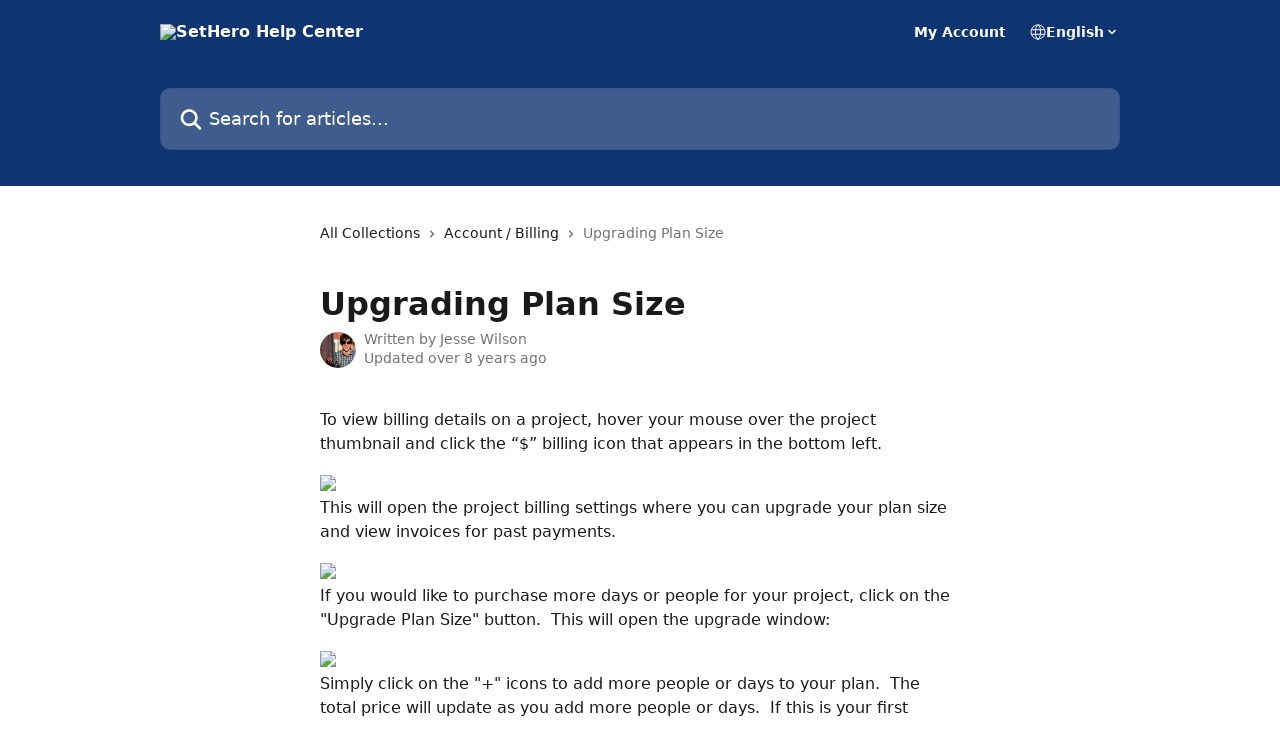

--- FILE ---
content_type: text/html; charset=utf-8
request_url: https://help.sethero.com/en/articles/1513625-upgrading-plan-size
body_size: 13698
content:
<!DOCTYPE html><html lang="en"><head><meta charSet="utf-8" data-next-head=""/><title data-next-head="">Upgrading Plan Size | SetHero Help Center</title><meta property="og:title" content="Upgrading Plan Size | SetHero Help Center" data-next-head=""/><meta name="twitter:title" content="Upgrading Plan Size | SetHero Help Center" data-next-head=""/><meta property="og:description" content="" data-next-head=""/><meta name="twitter:description" content="" data-next-head=""/><meta name="description" content="" data-next-head=""/><meta property="og:type" content="article" data-next-head=""/><meta name="robots" content="all" data-next-head=""/><meta name="viewport" content="width=device-width, initial-scale=1" data-next-head=""/><link href="https://static.intercomassets.com/assets/educate/educate-favicon-64x64-at-2x-52016a3500a250d0b118c0a04ddd13b1a7364a27759483536dd1940bccdefc20.png" rel="icon" data-next-head=""/><link rel="canonical" href="https://help.sethero.com/en/articles/1513625-upgrading-plan-size" data-next-head=""/><link rel="alternate" href="https://help.sethero.com/en/articles/1513625-upgrading-plan-size" hrefLang="en" data-next-head=""/><link rel="alternate" href="https://help.sethero.com/en/articles/1513625-upgrading-plan-size" hrefLang="x-default" data-next-head=""/><link nonce="LaLM7IFuPcjpCT96xG37fmeeFjePY0MCNGmj6fkAwSQ=" rel="preload" href="https://static.intercomassets.com/_next/static/css/3141721a1e975790.css" as="style"/><link nonce="LaLM7IFuPcjpCT96xG37fmeeFjePY0MCNGmj6fkAwSQ=" rel="stylesheet" href="https://static.intercomassets.com/_next/static/css/3141721a1e975790.css" data-n-g=""/><noscript data-n-css="LaLM7IFuPcjpCT96xG37fmeeFjePY0MCNGmj6fkAwSQ="></noscript><script defer="" nonce="LaLM7IFuPcjpCT96xG37fmeeFjePY0MCNGmj6fkAwSQ=" nomodule="" src="https://static.intercomassets.com/_next/static/chunks/polyfills-42372ed130431b0a.js"></script><script defer="" src="https://static.intercomassets.com/_next/static/chunks/7506.a4d4b38169fb1abb.js" nonce="LaLM7IFuPcjpCT96xG37fmeeFjePY0MCNGmj6fkAwSQ="></script><script src="https://static.intercomassets.com/_next/static/chunks/webpack-899fee348619caaf.js" nonce="LaLM7IFuPcjpCT96xG37fmeeFjePY0MCNGmj6fkAwSQ=" defer=""></script><script src="https://static.intercomassets.com/_next/static/chunks/framework-1f1b8d38c1d86c61.js" nonce="LaLM7IFuPcjpCT96xG37fmeeFjePY0MCNGmj6fkAwSQ=" defer=""></script><script src="https://static.intercomassets.com/_next/static/chunks/main-2c5e5f2c49cfa8a6.js" nonce="LaLM7IFuPcjpCT96xG37fmeeFjePY0MCNGmj6fkAwSQ=" defer=""></script><script src="https://static.intercomassets.com/_next/static/chunks/pages/_app-2d5e77f45ec55626.js" nonce="LaLM7IFuPcjpCT96xG37fmeeFjePY0MCNGmj6fkAwSQ=" defer=""></script><script src="https://static.intercomassets.com/_next/static/chunks/d0502abb-aa607f45f5026044.js" nonce="LaLM7IFuPcjpCT96xG37fmeeFjePY0MCNGmj6fkAwSQ=" defer=""></script><script src="https://static.intercomassets.com/_next/static/chunks/6190-ef428f6633b5a03f.js" nonce="LaLM7IFuPcjpCT96xG37fmeeFjePY0MCNGmj6fkAwSQ=" defer=""></script><script src="https://static.intercomassets.com/_next/static/chunks/5729-6d79ddfe1353a77c.js" nonce="LaLM7IFuPcjpCT96xG37fmeeFjePY0MCNGmj6fkAwSQ=" defer=""></script><script src="https://static.intercomassets.com/_next/static/chunks/2384-242e4a028ba58b01.js" nonce="LaLM7IFuPcjpCT96xG37fmeeFjePY0MCNGmj6fkAwSQ=" defer=""></script><script src="https://static.intercomassets.com/_next/static/chunks/4835-9db7cd232aae5617.js" nonce="LaLM7IFuPcjpCT96xG37fmeeFjePY0MCNGmj6fkAwSQ=" defer=""></script><script src="https://static.intercomassets.com/_next/static/chunks/2735-6fafbb9ff4abfca1.js" nonce="LaLM7IFuPcjpCT96xG37fmeeFjePY0MCNGmj6fkAwSQ=" defer=""></script><script src="https://static.intercomassets.com/_next/static/chunks/pages/%5BhelpCenterIdentifier%5D/%5Blocale%5D/articles/%5BarticleSlug%5D-0426bb822f2fd459.js" nonce="LaLM7IFuPcjpCT96xG37fmeeFjePY0MCNGmj6fkAwSQ=" defer=""></script><script src="https://static.intercomassets.com/_next/static/8KXZrvQS8ExAXyCJzGv7M/_buildManifest.js" nonce="LaLM7IFuPcjpCT96xG37fmeeFjePY0MCNGmj6fkAwSQ=" defer=""></script><script src="https://static.intercomassets.com/_next/static/8KXZrvQS8ExAXyCJzGv7M/_ssgManifest.js" nonce="LaLM7IFuPcjpCT96xG37fmeeFjePY0MCNGmj6fkAwSQ=" defer=""></script><meta name="sentry-trace" content="fd79d1e94bb718e1675b35a3604b4e99-cf8bda23c65a2b0a-0"/><meta name="baggage" content="sentry-environment=production,sentry-release=bd73d28013b550363508e1b733bd899af7f7fb84,sentry-public_key=187f842308a64dea9f1f64d4b1b9c298,sentry-trace_id=fd79d1e94bb718e1675b35a3604b4e99,sentry-org_id=2129,sentry-sampled=false,sentry-sample_rand=0.7812181417494994,sentry-sample_rate=0"/><style id="__jsx-2726450728">:root{--body-bg: rgb(255, 255, 255);
--body-image: none;
--body-bg-rgb: 255, 255, 255;
--body-border: rgb(230, 230, 230);
--body-primary-color: #1a1a1a;
--body-secondary-color: #737373;
--body-reaction-bg: rgb(242, 242, 242);
--body-reaction-text-color: rgb(64, 64, 64);
--body-toc-active-border: #737373;
--body-toc-inactive-border: #f2f2f2;
--body-toc-inactive-color: #737373;
--body-toc-active-font-weight: 400;
--body-table-border: rgb(204, 204, 204);
--body-color: hsl(233, 9%, 37%);
--footer-bg: rgb(52, 55, 66);
--footer-image: none;
--footer-border: rgb(74, 79, 95);
--footer-color: hsl(210, 14%, 69%);
--header-bg: rgb(14, 52, 114);
--header-image: none;
--header-color: hsl(0, 0%, 100%);
--collection-card-bg: rgb(255, 255, 255);
--collection-card-image: none;
--collection-card-color: hsl(217, 78%, 25%);
--card-bg: rgb(255, 255, 255);
--card-border-color: rgb(230, 230, 230);
--card-border-inner-radius: 6px;
--card-border-radius: 8px;
--card-shadow: 0 1px 2px 0 rgb(0 0 0 / 0.05);
--search-bar-border-radius: 10px;
--search-bar-width: 100%;
--ticket-blue-bg-color: #dce1f9;
--ticket-blue-text-color: #334bfa;
--ticket-green-bg-color: #d7efdc;
--ticket-green-text-color: #0f7134;
--ticket-orange-bg-color: #ffebdb;
--ticket-orange-text-color: #b24d00;
--ticket-red-bg-color: #ffdbdb;
--ticket-red-text-color: #df2020;
--header-height: 245px;
--header-subheader-background-color: #000000;
--header-subheader-font-color: #FFFFFF;
--content-block-bg: rgb(255, 255, 255);
--content-block-image: none;
--content-block-color: hsl(0, 0%, 10%);
--content-block-button-bg: rgb(51, 75, 250);
--content-block-button-image: none;
--content-block-button-color: hsl(0, 0%, 100%);
--content-block-button-radius: 6px;
--primary-color: hsl(217, 78%, 25%);
--primary-color-alpha-10: hsla(217, 78%, 25%, 0.1);
--primary-color-alpha-60: hsla(217, 78%, 25%, 0.6);
--text-on-primary-color: #ffffff}</style><style id="__jsx-1611979459">:root{--font-family-primary: system-ui, "Segoe UI", "Roboto", "Helvetica", "Arial", sans-serif, "Apple Color Emoji", "Segoe UI Emoji", "Segoe UI Symbol"}</style><style id="__jsx-2466147061">:root{--font-family-secondary: system-ui, "Segoe UI", "Roboto", "Helvetica", "Arial", sans-serif, "Apple Color Emoji", "Segoe UI Emoji", "Segoe UI Symbol"}</style><style id="__jsx-cf6f0ea00fa5c760">.fade-background.jsx-cf6f0ea00fa5c760{background:radial-gradient(333.38%100%at 50%0%,rgba(var(--body-bg-rgb),0)0%,rgba(var(--body-bg-rgb),.00925356)11.67%,rgba(var(--body-bg-rgb),.0337355)21.17%,rgba(var(--body-bg-rgb),.0718242)28.85%,rgba(var(--body-bg-rgb),.121898)35.03%,rgba(var(--body-bg-rgb),.182336)40.05%,rgba(var(--body-bg-rgb),.251516)44.25%,rgba(var(--body-bg-rgb),.327818)47.96%,rgba(var(--body-bg-rgb),.409618)51.51%,rgba(var(--body-bg-rgb),.495297)55.23%,rgba(var(--body-bg-rgb),.583232)59.47%,rgba(var(--body-bg-rgb),.671801)64.55%,rgba(var(--body-bg-rgb),.759385)70.81%,rgba(var(--body-bg-rgb),.84436)78.58%,rgba(var(--body-bg-rgb),.9551)88.2%,rgba(var(--body-bg-rgb),1)100%),var(--header-image),var(--header-bg);background-size:cover;background-position-x:center}</style><style id="__jsx-4bed0c08ce36899e">.article_body a:not(.intercom-h2b-button){color:var(--primary-color)}article a.intercom-h2b-button{background-color:var(--primary-color);border:0}.zendesk-article table{overflow-x:scroll!important;display:block!important;height:auto!important}.intercom-interblocks-unordered-nested-list ul,.intercom-interblocks-ordered-nested-list ol{margin-top:16px;margin-bottom:16px}.intercom-interblocks-unordered-nested-list ul .intercom-interblocks-unordered-nested-list ul,.intercom-interblocks-unordered-nested-list ul .intercom-interblocks-ordered-nested-list ol,.intercom-interblocks-ordered-nested-list ol .intercom-interblocks-ordered-nested-list ol,.intercom-interblocks-ordered-nested-list ol .intercom-interblocks-unordered-nested-list ul{margin-top:0;margin-bottom:0}.intercom-interblocks-image a:focus{outline-offset:3px}</style></head><body><div id="__next"><div dir="ltr" class="h-full w-full"><a href="#main-content" class="sr-only font-bold text-header-color focus:not-sr-only focus:absolute focus:left-4 focus:top-4 focus:z-50" aria-roledescription="Link, Press control-option-right-arrow to exit">Skip to main content</a><main class="header__lite"><header id="header" data-testid="header" class="jsx-cf6f0ea00fa5c760 flex flex-col text-header-color"><div class="jsx-cf6f0ea00fa5c760 relative flex grow flex-col mb-9 bg-header-bg bg-header-image bg-cover bg-center pb-9"><div id="sr-announcement" aria-live="polite" class="jsx-cf6f0ea00fa5c760 sr-only"></div><div class="jsx-cf6f0ea00fa5c760 flex h-full flex-col items-center marker:shrink-0"><section class="relative flex w-full flex-col mb-6 pb-6"><div class="header__meta_wrapper flex justify-center px-5 pt-6 leading-none sm:px-10"><div class="flex items-center w-240" data-testid="subheader-container"><div class="mo__body header__site_name"><div class="header__logo"><a href="/en/"><img src="https://downloads.intercomcdn.com/i/o/270794/0a436298f70170416ee4be78/34ddb6152aa17e87be2c42a9505f0cc7.png" height="61" alt="SetHero Help Center"/></a></div></div><div><div class="flex items-center font-semibold"><div class="flex items-center md:hidden" data-testid="small-screen-children"><button class="flex items-center border-none bg-transparent px-1.5" data-testid="hamburger-menu-button" aria-label="Open menu"><svg width="24" height="24" viewBox="0 0 16 16" xmlns="http://www.w3.org/2000/svg" class="fill-current"><path d="M1.86861 2C1.38889 2 1 2.3806 1 2.85008C1 3.31957 1.38889 3.70017 1.86861 3.70017H14.1314C14.6111 3.70017 15 3.31957 15 2.85008C15 2.3806 14.6111 2 14.1314 2H1.86861Z"></path><path d="M1 8C1 7.53051 1.38889 7.14992 1.86861 7.14992H14.1314C14.6111 7.14992 15 7.53051 15 8C15 8.46949 14.6111 8.85008 14.1314 8.85008H1.86861C1.38889 8.85008 1 8.46949 1 8Z"></path><path d="M1 13.1499C1 12.6804 1.38889 12.2998 1.86861 12.2998H14.1314C14.6111 12.2998 15 12.6804 15 13.1499C15 13.6194 14.6111 14 14.1314 14H1.86861C1.38889 14 1 13.6194 1 13.1499Z"></path></svg></button><div class="fixed right-0 top-0 z-50 h-full w-full hidden" data-testid="hamburger-menu"><div class="flex h-full w-full justify-end bg-black bg-opacity-30"><div class="flex h-fit w-full flex-col bg-white opacity-100 sm:h-full sm:w-1/2"><button class="text-body-font flex items-center self-end border-none bg-transparent pr-6 pt-6" data-testid="hamburger-menu-close-button" aria-label="Close menu"><svg width="24" height="24" viewBox="0 0 16 16" xmlns="http://www.w3.org/2000/svg"><path d="M3.5097 3.5097C3.84165 3.17776 4.37984 3.17776 4.71178 3.5097L7.99983 6.79775L11.2879 3.5097C11.6198 3.17776 12.158 3.17776 12.49 3.5097C12.8219 3.84165 12.8219 4.37984 12.49 4.71178L9.20191 7.99983L12.49 11.2879C12.8219 11.6198 12.8219 12.158 12.49 12.49C12.158 12.8219 11.6198 12.8219 11.2879 12.49L7.99983 9.20191L4.71178 12.49C4.37984 12.8219 3.84165 12.8219 3.5097 12.49C3.17776 12.158 3.17776 11.6198 3.5097 11.2879L6.79775 7.99983L3.5097 4.71178C3.17776 4.37984 3.17776 3.84165 3.5097 3.5097Z"></path></svg></button><nav class="flex flex-col pl-4 text-black"><a target="_blank" rel="noopener noreferrer" href="https://my.sethero.com" class="mx-5 mb-5 text-md no-underline hover:opacity-80 md:mx-3 md:my-0 md:text-base" data-testid="header-link-0">My Account</a><div class="relative cursor-pointer has-[:focus]:outline"><select class="peer absolute z-10 block h-6 w-full cursor-pointer opacity-0 md:text-base" aria-label="Change language" id="language-selector"><option value="/en/articles/1513625-upgrading-plan-size" class="text-black" selected="">English</option></select><div class="mb-10 ml-5 flex items-center gap-1 text-md hover:opacity-80 peer-hover:opacity-80 md:m-0 md:ml-3 md:text-base" aria-hidden="true"><svg id="locale-picker-globe" width="16" height="16" viewBox="0 0 16 16" fill="none" xmlns="http://www.w3.org/2000/svg" class="shrink-0" aria-hidden="true"><path d="M8 15C11.866 15 15 11.866 15 8C15 4.13401 11.866 1 8 1C4.13401 1 1 4.13401 1 8C1 11.866 4.13401 15 8 15Z" stroke="currentColor" stroke-linecap="round" stroke-linejoin="round"></path><path d="M8 15C9.39949 15 10.534 11.866 10.534 8C10.534 4.13401 9.39949 1 8 1C6.60051 1 5.466 4.13401 5.466 8C5.466 11.866 6.60051 15 8 15Z" stroke="currentColor" stroke-linecap="round" stroke-linejoin="round"></path><path d="M1.448 5.75989H14.524" stroke="currentColor" stroke-linecap="round" stroke-linejoin="round"></path><path d="M1.448 10.2402H14.524" stroke="currentColor" stroke-linecap="round" stroke-linejoin="round"></path></svg>English<svg id="locale-picker-arrow" width="16" height="16" viewBox="0 0 16 16" fill="none" xmlns="http://www.w3.org/2000/svg" class="shrink-0" aria-hidden="true"><path d="M5 6.5L8.00093 9.5L11 6.50187" stroke="currentColor" stroke-width="1.5" stroke-linecap="round" stroke-linejoin="round"></path></svg></div></div></nav></div></div></div></div><nav class="hidden items-center md:flex" data-testid="large-screen-children"><a target="_blank" rel="noopener noreferrer" href="https://my.sethero.com" class="mx-5 mb-5 text-md no-underline hover:opacity-80 md:mx-3 md:my-0 md:text-base" data-testid="header-link-0">My Account</a><div class="relative cursor-pointer has-[:focus]:outline"><select class="peer absolute z-10 block h-6 w-full cursor-pointer opacity-0 md:text-base" aria-label="Change language" id="language-selector"><option value="/en/articles/1513625-upgrading-plan-size" class="text-black" selected="">English</option></select><div class="mb-10 ml-5 flex items-center gap-1 text-md hover:opacity-80 peer-hover:opacity-80 md:m-0 md:ml-3 md:text-base" aria-hidden="true"><svg id="locale-picker-globe" width="16" height="16" viewBox="0 0 16 16" fill="none" xmlns="http://www.w3.org/2000/svg" class="shrink-0" aria-hidden="true"><path d="M8 15C11.866 15 15 11.866 15 8C15 4.13401 11.866 1 8 1C4.13401 1 1 4.13401 1 8C1 11.866 4.13401 15 8 15Z" stroke="currentColor" stroke-linecap="round" stroke-linejoin="round"></path><path d="M8 15C9.39949 15 10.534 11.866 10.534 8C10.534 4.13401 9.39949 1 8 1C6.60051 1 5.466 4.13401 5.466 8C5.466 11.866 6.60051 15 8 15Z" stroke="currentColor" stroke-linecap="round" stroke-linejoin="round"></path><path d="M1.448 5.75989H14.524" stroke="currentColor" stroke-linecap="round" stroke-linejoin="round"></path><path d="M1.448 10.2402H14.524" stroke="currentColor" stroke-linecap="round" stroke-linejoin="round"></path></svg>English<svg id="locale-picker-arrow" width="16" height="16" viewBox="0 0 16 16" fill="none" xmlns="http://www.w3.org/2000/svg" class="shrink-0" aria-hidden="true"><path d="M5 6.5L8.00093 9.5L11 6.50187" stroke="currentColor" stroke-width="1.5" stroke-linecap="round" stroke-linejoin="round"></path></svg></div></div></nav></div></div></div></div></section><section class="relative mx-5 flex h-full w-full flex-col items-center px-5 sm:px-10"><div class="flex h-full max-w-full flex-col w-240 justify-end" data-testid="main-header-container"><div id="search-bar" class="relative w-full"><form action="/en/" autoComplete="off"><div class="flex w-full flex-col items-start"><div class="relative flex w-full sm:w-search-bar"><label for="search-input" class="sr-only">Search for articles...</label><input id="search-input" type="text" autoComplete="off" class="peer w-full rounded-search-bar border border-black-alpha-8 bg-white-alpha-20 p-4 ps-12 font-secondary text-lg text-header-color shadow-search-bar outline-none transition ease-linear placeholder:text-header-color hover:bg-white-alpha-27 hover:shadow-search-bar-hover focus:border-transparent focus:bg-white focus:text-black-10 focus:shadow-search-bar-focused placeholder:focus:text-black-45" placeholder="Search for articles..." name="q" aria-label="Search for articles..." value=""/><div class="absolute inset-y-0 start-0 flex items-center fill-header-color peer-focus-visible:fill-black-45 pointer-events-none ps-5"><svg width="22" height="21" viewBox="0 0 22 21" xmlns="http://www.w3.org/2000/svg" class="fill-inherit" aria-hidden="true"><path fill-rule="evenodd" clip-rule="evenodd" d="M3.27485 8.7001C3.27485 5.42781 5.92757 2.7751 9.19985 2.7751C12.4721 2.7751 15.1249 5.42781 15.1249 8.7001C15.1249 11.9724 12.4721 14.6251 9.19985 14.6251C5.92757 14.6251 3.27485 11.9724 3.27485 8.7001ZM9.19985 0.225098C4.51924 0.225098 0.724854 4.01948 0.724854 8.7001C0.724854 13.3807 4.51924 17.1751 9.19985 17.1751C11.0802 17.1751 12.8176 16.5627 14.2234 15.5265L19.0981 20.4013C19.5961 20.8992 20.4033 20.8992 20.9013 20.4013C21.3992 19.9033 21.3992 19.0961 20.9013 18.5981L16.0264 13.7233C17.0625 12.3176 17.6749 10.5804 17.6749 8.7001C17.6749 4.01948 13.8805 0.225098 9.19985 0.225098Z"></path></svg></div></div></div></form></div></div></section></div></div></header><div class="z-1 flex shrink-0 grow basis-auto justify-center px-5 sm:px-10"><section data-testid="main-content" id="main-content" class="max-w-full w-240"><section data-testid="article-section" class="section section__article"><div class="justify-center flex"><div class="relative z-3 w-full lg:max-w-160 "><div class="flex pb-6 max-md:pb-2 lg:max-w-160"><div tabindex="-1" class="focus:outline-none"><div class="flex flex-wrap items-baseline pb-4 text-base" tabindex="0" role="navigation" aria-label="Breadcrumb"><a href="/en/" class="pr-2 text-body-primary-color no-underline hover:text-body-secondary-color">All Collections</a><div class="pr-2" aria-hidden="true"><svg width="6" height="10" viewBox="0 0 6 10" class="block h-2 w-2 fill-body-secondary-color rtl:rotate-180" xmlns="http://www.w3.org/2000/svg"><path fill-rule="evenodd" clip-rule="evenodd" d="M0.648862 0.898862C0.316916 1.23081 0.316916 1.769 0.648862 2.10094L3.54782 4.9999L0.648862 7.89886C0.316916 8.23081 0.316917 8.769 0.648862 9.10094C0.980808 9.43289 1.519 9.43289 1.85094 9.10094L5.35094 5.60094C5.68289 5.269 5.68289 4.73081 5.35094 4.39886L1.85094 0.898862C1.519 0.566916 0.980807 0.566916 0.648862 0.898862Z"></path></svg></div><a href="https://help.sethero.com/en/collections/845877-account-billing" class="pr-2 text-body-primary-color no-underline hover:text-body-secondary-color" data-testid="breadcrumb-0">Account / Billing</a><div class="pr-2" aria-hidden="true"><svg width="6" height="10" viewBox="0 0 6 10" class="block h-2 w-2 fill-body-secondary-color rtl:rotate-180" xmlns="http://www.w3.org/2000/svg"><path fill-rule="evenodd" clip-rule="evenodd" d="M0.648862 0.898862C0.316916 1.23081 0.316916 1.769 0.648862 2.10094L3.54782 4.9999L0.648862 7.89886C0.316916 8.23081 0.316917 8.769 0.648862 9.10094C0.980808 9.43289 1.519 9.43289 1.85094 9.10094L5.35094 5.60094C5.68289 5.269 5.68289 4.73081 5.35094 4.39886L1.85094 0.898862C1.519 0.566916 0.980807 0.566916 0.648862 0.898862Z"></path></svg></div><div class="text-body-secondary-color">Upgrading Plan Size</div></div></div></div><div class=""><div class="article intercom-force-break"><div class="mb-10 max-lg:mb-6"><div class="flex flex-col gap-4"><div class="flex flex-col"><h1 class="mb-1 font-primary text-2xl font-bold leading-10 text-body-primary-color">Upgrading Plan Size</h1></div><div class="avatar"><div class="avatar__photo"><img width="24" height="24" src="https://static.intercomassets.com/avatars/1653260/square_128/Jesse-headshot-360x360_2x-1513794266.jpg" alt="Jesse Wilson avatar" class="inline-flex items-center justify-center rounded-full bg-primary text-lg font-bold leading-6 text-primary-text shadow-solid-2 shadow-body-bg [&amp;:nth-child(n+2)]:hidden lg:[&amp;:nth-child(n+2)]:inline-flex h-8 w-8 sm:h-9 sm:w-9"/></div><div class="avatar__info -mt-0.5 text-base"><span class="text-body-secondary-color"><div>Written by <span>Jesse Wilson</span></div> <!-- -->Updated over 8 years ago</span></div></div></div></div><div class="jsx-4bed0c08ce36899e "><div class="jsx-4bed0c08ce36899e article_body"><article class="jsx-4bed0c08ce36899e "><div class="intercom-interblocks-paragraph intercom-interblocks-align-left"><p>To view billing details on a project, hover your mouse over the project thumbnail and click the “$” billing icon that appears in the bottom left.  </p></div><div class="intercom-interblocks-image intercom-interblocks-align-left"><a href="https://downloads.intercomcdn.com/i/o/46325550/393ffa8849c3f448108f1180/1syx5tn0k1o5ze3ydlrpl55mh8b5lb6ycqvojs7qcmlu0k5f4z.png?expires=1769155200&amp;signature=4348314636f8397cdbde4521f4c18ccb863eab104b0258c595eb6cc02bccc653&amp;req=cCYkFMx7mIETWLcX3D%2B5hrodRdFlZA7fxnGRpeyroMkrIp0KmtveKcAiV94j%0AaxKu%2Fkse6t7DnDNv%0A" target="_blank" rel="noreferrer nofollow noopener"><img src="https://downloads.intercomcdn.com/i/o/46325550/393ffa8849c3f448108f1180/1syx5tn0k1o5ze3ydlrpl55mh8b5lb6ycqvojs7qcmlu0k5f4z.png?expires=1769155200&amp;signature=4348314636f8397cdbde4521f4c18ccb863eab104b0258c595eb6cc02bccc653&amp;req=cCYkFMx7mIETWLcX3D%2B5hrodRdFlZA7fxnGRpeyroMkrIp0KmtveKcAiV94j%0AaxKu%2Fkse6t7DnDNv%0A" width="310" height="307"/></a></div><div class="intercom-interblocks-paragraph intercom-interblocks-align-left"><p>This will open the project billing settings where you can upgrade your plan size and view invoices for past payments.</p></div><div class="intercom-interblocks-image intercom-interblocks-align-left"><a href="https://downloads.intercomcdn.com/i/o/46325568/2f47dd17482445673a103e4a/57gkeb01eujnalurhcj3sntptvsn9ujpuez5tw7tjigvjgdhzm.png?expires=1769155200&amp;signature=4d842ec39c23af5e1b08c83ff4dd30e50e7b81d0762cd0c02e65029755d7b845&amp;req=cCYkFMx7m4kTWLcX3D%2B5hoYgyfsl1qVAC%2Fsx8LWX2%2Fib999x7H7%2B%2BA2IasPE%0AOOFeaR2BXMM1tPHr%0A" target="_blank" rel="noreferrer nofollow noopener"><img src="https://downloads.intercomcdn.com/i/o/46325568/2f47dd17482445673a103e4a/57gkeb01eujnalurhcj3sntptvsn9ujpuez5tw7tjigvjgdhzm.png?expires=1769155200&amp;signature=4d842ec39c23af5e1b08c83ff4dd30e50e7b81d0762cd0c02e65029755d7b845&amp;req=cCYkFMx7m4kTWLcX3D%2B5hoYgyfsl1qVAC%2Fsx8LWX2%2Fib999x7H7%2B%2BA2IasPE%0AOOFeaR2BXMM1tPHr%0A" width="602" height="581"/></a></div><div class="intercom-interblocks-paragraph intercom-interblocks-align-left"><p>If you would like to purchase more days or people for your project, click on the &quot;Upgrade Plan Size&quot; button.  This will open the upgrade window:</p></div><div class="intercom-interblocks-image intercom-interblocks-align-left"><a href="https://downloads.intercomcdn.com/i/o/46325583/fd49964444b1d9adb3ae7b9a/3r1shvpxkzcb60f3v0r8p170r351323ewg8xgiu3owcpa6xozl.png?expires=1769155200&amp;signature=a478e9eb1f67bf1f52fb6b7f0305f09f514e9cd3766d07fd23fd86c2f5c75829&amp;req=cCYkFMx7lYITWLcX3D%2B5hvIBSDiO0ECfKsbyf54UQkogdIKH%2Bwsb3BQ1ngjJ%0AWVzzsUNPjKTWai77%0A" target="_blank" rel="noreferrer nofollow noopener"><img src="https://downloads.intercomcdn.com/i/o/46325583/fd49964444b1d9adb3ae7b9a/3r1shvpxkzcb60f3v0r8p170r351323ewg8xgiu3owcpa6xozl.png?expires=1769155200&amp;signature=a478e9eb1f67bf1f52fb6b7f0305f09f514e9cd3766d07fd23fd86c2f5c75829&amp;req=cCYkFMx7lYITWLcX3D%2B5hvIBSDiO0ECfKsbyf54UQkogdIKH%2Bwsb3BQ1ngjJ%0AWVzzsUNPjKTWai77%0A" width="597" height="712"/></a></div><div class="intercom-interblocks-paragraph intercom-interblocks-align-left"><p>Simply click on the &quot;+&quot; icons to add more people or days to your plan.  The total price will update as you add more people or days.  If this is your first purchase for the project, you&#x27;ll also need to Add Card &amp; Invoice Details, so make sure to do that.  When you&#x27;re all ready to make the upgrade, click on the blue button at the bottom.  Your card will be charged immediately and you should see the limits on your project instantly update.  If they don&#x27;t update right away, you may need to refresh your page to see the changes.</p></div><div class="intercom-interblocks-paragraph intercom-interblocks-align-left"><p>If you have any issues with billing or are confused about how to upgrade, contact our support team, and we will help you out right away!</p></div></article></div></div></div></div><div class="intercom-reaction-picker -mb-4 -ml-4 -mr-4 mt-6 rounded-card sm:-mb-2 sm:-ml-1 sm:-mr-1 sm:mt-8" role="group" aria-label="feedback form"><div class="intercom-reaction-prompt">Did this answer your question?</div><div class="intercom-reactions-container"><button class="intercom-reaction" aria-label="Disappointed Reaction" tabindex="0" data-reaction-text="disappointed" aria-pressed="false"><span title="Disappointed">😞</span></button><button class="intercom-reaction" aria-label="Neutral Reaction" tabindex="0" data-reaction-text="neutral" aria-pressed="false"><span title="Neutral">😐</span></button><button class="intercom-reaction" aria-label="Smiley Reaction" tabindex="0" data-reaction-text="smiley" aria-pressed="false"><span title="Smiley">😃</span></button></div></div></div></div></section></section></div><footer id="footer" class="mt-24 shrink-0 bg-footer-bg px-0 py-12 text-left text-base text-footer-color"><div class="shrink-0 grow basis-auto px-5 sm:px-10"><div class="mx-auto max-w-240 sm:w-auto"><div><div class="text-center" data-testid="simple-footer-layout"><div class="align-middle text-lg text-footer-color"><a class="no-underline" href="/en/"><img data-testid="logo-img" src="https://downloads.intercomcdn.com/i/o/270794/0a436298f70170416ee4be78/34ddb6152aa17e87be2c42a9505f0cc7.png" alt="SetHero Help Center" class="max-h-8 contrast-80 inline"/></a></div><div class="mt-3 text-base">11150 W Olympic Blvd, Ste 1050 #560 • Los Angeles, CA</div><div class="mt-10" data-testid="simple-footer-links"><div class="flex flex-row justify-center"><span><ul data-testid="custom-links" class="mb-4 p-0" id="custom-links"><li class="mx-3 inline-block list-none"><a target="_blank" href="mailto:support@sethero.com" rel="nofollow noreferrer noopener" data-testid="footer-custom-link-0" class="no-underline">Contact our Support Team</a></li></ul></span></div><ul data-testid="social-links" class="flex flex-wrap items-center gap-4 p-0 justify-center" id="social-links"><li class="list-none align-middle"><a target="_blank" href="https://www.facebook.com/setheroapp" rel="nofollow noreferrer noopener" data-testid="footer-social-link-0" class="no-underline"><img src="https://intercom.help/sethero/assets/svg/icon:social-facebook/a4afba" alt="" aria-label="https://www.facebook.com/setheroapp" width="16" height="16" loading="lazy" data-testid="social-icon-facebook"/></a></li><li class="list-none align-middle"><a target="_blank" href="https://www.twitter.com/setheroapp" rel="nofollow noreferrer noopener" data-testid="footer-social-link-1" class="no-underline"><img src="https://intercom.help/sethero/assets/svg/icon:social-twitter/a4afba" alt="" aria-label="https://www.twitter.com/setheroapp" width="16" height="16" loading="lazy" data-testid="social-icon-twitter"/></a></li><li class="list-none align-middle"><a target="_blank" href="https://www.linkedin.com/company/sethero" rel="nofollow noreferrer noopener" data-testid="footer-social-link-2" class="no-underline"><img src="https://intercom.help/sethero/assets/svg/icon:social-linkedin/a4afba" alt="" aria-label="https://www.linkedin.com/company/sethero" width="16" height="16" loading="lazy" data-testid="social-icon-linkedin"/></a></li></ul></div><div class="mt-10 flex justify-center"><div class="flex items-center text-sm" data-testid="intercom-advert-branding"><svg width="14" height="14" viewBox="0 0 16 16" fill="none" xmlns="http://www.w3.org/2000/svg"><title>Intercom</title><g clip-path="url(#clip0_1870_86937)"><path d="M14 0H2C0.895 0 0 0.895 0 2V14C0 15.105 0.895 16 2 16H14C15.105 16 16 15.105 16 14V2C16 0.895 15.105 0 14 0ZM10.133 3.02C10.133 2.727 10.373 2.49 10.667 2.49C10.961 2.49 11.2 2.727 11.2 3.02V10.134C11.2 10.428 10.96 10.667 10.667 10.667C10.372 10.667 10.133 10.427 10.133 10.134V3.02ZM7.467 2.672C7.467 2.375 7.705 2.132 8 2.132C8.294 2.132 8.533 2.375 8.533 2.672V10.484C8.533 10.781 8.293 11.022 8 11.022C7.705 11.022 7.467 10.782 7.467 10.484V2.672ZM4.8 3.022C4.8 2.727 5.04 2.489 5.333 2.489C5.628 2.489 5.867 2.726 5.867 3.019V10.133C5.867 10.427 5.627 10.666 5.333 10.666C5.039 10.666 4.8 10.426 4.8 10.133V3.02V3.022ZM2.133 4.088C2.133 3.792 2.373 3.554 2.667 3.554C2.961 3.554 3.2 3.792 3.2 4.087V8.887C3.2 9.18 2.96 9.419 2.667 9.419C2.372 9.419 2.133 9.179 2.133 8.886V4.086V4.088ZM13.68 12.136C13.598 12.206 11.622 13.866 8 13.866C4.378 13.866 2.402 12.206 2.32 12.136C2.096 11.946 2.07 11.608 2.262 11.384C2.452 11.161 2.789 11.134 3.012 11.324C3.044 11.355 4.808 12.8 8 12.8C11.232 12.8 12.97 11.343 12.986 11.328C13.209 11.138 13.546 11.163 13.738 11.386C13.93 11.61 13.904 11.946 13.68 12.138V12.136ZM13.867 8.886C13.867 9.181 13.627 9.42 13.333 9.42C13.039 9.42 12.8 9.18 12.8 8.887V4.087C12.8 3.791 13.04 3.553 13.333 3.553C13.628 3.553 13.867 3.791 13.867 4.086V8.886Z" class="fill-current"></path></g><defs><clipPath id="clip0_1870_86937"><rect width="16" height="16" fill="none"></rect></clipPath></defs></svg><a href="https://www.intercom.com/intercom-link?company=SetHero&amp;solution=customer-support&amp;utm_campaign=intercom-link&amp;utm_content=We+run+on+Intercom&amp;utm_medium=help-center&amp;utm_referrer=https%3A%2F%2Fhelp.sethero.com%2Fen%2Farticles%2F1513625-upgrading-plan-size&amp;utm_source=desktop-web" class="pl-2 align-middle no-underline">We run on Intercom</a></div></div><div class="flex justify-center"><div class="mt-2"><a href="https://www.intercom.com/dsa-report-form" target="_blank" rel="nofollow noreferrer noopener" class="no-underline" data-testid="report-content-link">Report Content</a></div></div></div></div></div></div></footer></main></div></div><script id="__NEXT_DATA__" type="application/json" nonce="LaLM7IFuPcjpCT96xG37fmeeFjePY0MCNGmj6fkAwSQ=">{"props":{"pageProps":{"app":{"id":"mutt4ngd","messengerUrl":"https://widget.intercom.io/widget/mutt4ngd","name":"SetHero","poweredByIntercomUrl":"https://www.intercom.com/intercom-link?company=SetHero\u0026solution=customer-support\u0026utm_campaign=intercom-link\u0026utm_content=We+run+on+Intercom\u0026utm_medium=help-center\u0026utm_referrer=https%3A%2F%2Fhelp.sethero.com%2Fen%2Farticles%2F1513625-upgrading-plan-size\u0026utm_source=desktop-web","features":{"consentBannerBeta":false,"customNotFoundErrorMessage":false,"disableFontPreloading":false,"disableNoMarginClassTransformation":false,"finOnHelpCenter":false,"hideIconsWithBackgroundImages":false,"messengerCustomFonts":false}},"helpCenterSite":{"customDomain":"help.sethero.com","defaultLocale":"en","disableBranding":false,"externalLoginName":null,"externalLoginUrl":null,"footerContactDetails":"11150 W Olympic Blvd, Ste 1050 #560 • Los Angeles, CA","footerLinks":{"custom":[{"id":21839,"help_center_site_id":426191,"title":"Contact our Support Team","url":"mailto:support@sethero.com","sort_order":1,"link_location":"footer","site_link_group_id":9154}],"socialLinks":[{"iconUrl":"https://intercom.help/sethero/assets/svg/icon:social-facebook","provider":"facebook","url":"https://www.facebook.com/setheroapp"},{"iconUrl":"https://intercom.help/sethero/assets/svg/icon:social-twitter","provider":"twitter","url":"https://www.twitter.com/setheroapp"},{"iconUrl":"https://intercom.help/sethero/assets/svg/icon:social-linkedin","provider":"linkedin","url":"https://www.linkedin.com/company/sethero"}],"linkGroups":[{"title":null,"links":[{"title":"Contact our Support Team","url":"mailto:support@sethero.com"}]}]},"headerLinks":[{"site_link_group_id":3635,"id":32625,"help_center_site_id":426191,"title":"My Account","url":"https://my.sethero.com","sort_order":1,"link_location":"header"}],"homeCollectionCols":1,"googleAnalyticsTrackingId":null,"googleTagManagerId":null,"pathPrefixForCustomDomain":null,"seoIndexingEnabled":true,"helpCenterId":426191,"url":"https://help.sethero.com","customizedFooterTextContent":null,"consentBannerConfig":null,"canInjectCustomScripts":false,"scriptSection":1,"customScriptFilesExist":false},"localeLinks":[{"id":"en","absoluteUrl":"https://help.sethero.com/en/articles/1513625-upgrading-plan-size","available":true,"name":"English","selected":true,"url":"/en/articles/1513625-upgrading-plan-size"}],"requestContext":{"articleSource":null,"academy":false,"canonicalUrl":"https://help.sethero.com/en/articles/1513625-upgrading-plan-size","headerless":false,"isDefaultDomainRequest":false,"nonce":"LaLM7IFuPcjpCT96xG37fmeeFjePY0MCNGmj6fkAwSQ=","rootUrl":"/en/","sheetUserCipher":null,"type":"help-center"},"theme":{"color":"0E3472","siteName":"SetHero Help Center","headline":"Advice and answers from the SetHero squad!","headerFontColor":"ffffff","logo":"https://downloads.intercomcdn.com/i/o/270794/0a436298f70170416ee4be78/34ddb6152aa17e87be2c42a9505f0cc7.png","logoHeight":"61","header":null,"favicon":"https://static.intercomassets.com/assets/educate/educate-favicon-64x64-at-2x-52016a3500a250d0b118c0a04ddd13b1a7364a27759483536dd1940bccdefc20.png","locale":"en","homeUrl":"https://sethero.com","social":null,"urlPrefixForDefaultDomain":"https://intercom.help/sethero","customDomain":"help.sethero.com","customDomainUsesSsl":true,"customizationOptions":{"customizationType":1,"header":{"backgroundColor":"#0E3472","fontColor":"#ffffff","fadeToEdge":false,"backgroundGradient":null,"backgroundImageId":null,"backgroundImageUrl":null},"body":{"backgroundColor":"#ffffff","fontColor":"#565867","fadeToEdge":null,"backgroundGradient":null,"backgroundImageId":null},"footer":{"backgroundColor":"#343742","fontColor":"#a4afba","fadeToEdge":null,"backgroundGradient":null,"backgroundImageId":null,"showRichTextField":null},"layout":{"homePage":{"blocks":[{"type":"tickets-portal-link","enabled":false},{"type":"collection-list","columns":1,"template":0},{"type":"article-list","columns":2,"enabled":false,"localizedContent":[{"title":"","locale":"en","links":[{"articleId":"empty_article_slot","type":"article-link"},{"articleId":"empty_article_slot","type":"article-link"},{"articleId":"empty_article_slot","type":"article-link"},{"articleId":"empty_article_slot","type":"article-link"},{"articleId":"empty_article_slot","type":"article-link"},{"articleId":"empty_article_slot","type":"article-link"}]}]},{"type":"content-block","enabled":false,"columns":1}]},"collectionsPage":{"showArticleDescriptions":false},"articlePage":{},"searchPage":{}},"collectionCard":{"global":{"backgroundColor":null,"fontColor":"0E3472","fadeToEdge":null,"backgroundGradient":null,"backgroundImageId":null,"showIcons":true,"backgroundImageUrl":null},"collections":[]},"global":{"font":{"customFontFaces":[],"primary":null,"secondary":null},"componentStyle":{"card":{"type":"bordered","borderRadius":8}},"namedComponents":{"header":{"subheader":{"enabled":false,"style":{"backgroundColor":"#000000","fontColor":"#FFFFFF"}},"style":{"height":"245px","align":"start","justify":"end"}},"searchBar":{"style":{"width":"100%","borderRadius":10}},"footer":{"type":0}},"brand":{"colors":[],"websiteUrl":""}},"contentBlock":{"blockStyle":{"backgroundColor":"#ffffff","fontColor":"#1a1a1a","fadeToEdge":null,"backgroundGradient":null,"backgroundImageId":null,"backgroundImageUrl":null},"buttonOptions":{"backgroundColor":"#334BFA","fontColor":"#ffffff","borderRadius":6},"isFullWidth":false}},"helpCenterName":"SetHero Help Center","footerLogo":"https://downloads.intercomcdn.com/i/o/270794/0a436298f70170416ee4be78/34ddb6152aa17e87be2c42a9505f0cc7.png","footerLogoHeight":"61","localisedInformation":{"contentBlock":{"locale":"en","title":"Content section title","withButton":false,"description":"","buttonTitle":"Button title","buttonUrl":""}}},"user":{"userId":"bef7db6b-48c7-45a9-8890-2f6087b38e6c","role":"visitor_role","country_code":null},"articleContent":{"articleId":"1513625","author":{"avatar":"https://static.intercomassets.com/avatars/1653260/square_128/Jesse-headshot-360x360_2x-1513794266.jpg","name":"Jesse Wilson","first_name":"Jesse","avatar_shape":"circle"},"blocks":[{"type":"paragraph","text":"To view billing details on a project, hover your mouse over the project thumbnail and click the “$” billing icon that appears in the bottom left. \u0026nbsp;","align":"left"},{"type":"image","url":"https://downloads.intercomcdn.com/i/o/46325550/393ffa8849c3f448108f1180/1syx5tn0k1o5ze3ydlrpl55mh8b5lb6ycqvojs7qcmlu0k5f4z.png?expires=1769155200\u0026signature=4348314636f8397cdbde4521f4c18ccb863eab104b0258c595eb6cc02bccc653\u0026req=cCYkFMx7mIETWLcX3D%2B5hrodRdFlZA7fxnGRpeyroMkrIp0KmtveKcAiV94j%0AaxKu%2Fkse6t7DnDNv%0A","width":310,"height":307,"align":"left"},{"type":"paragraph","text":"This will open the project billing settings where you can upgrade your plan size and view invoices for past payments.","align":"left"},{"type":"image","url":"https://downloads.intercomcdn.com/i/o/46325568/2f47dd17482445673a103e4a/57gkeb01eujnalurhcj3sntptvsn9ujpuez5tw7tjigvjgdhzm.png?expires=1769155200\u0026signature=4d842ec39c23af5e1b08c83ff4dd30e50e7b81d0762cd0c02e65029755d7b845\u0026req=cCYkFMx7m4kTWLcX3D%2B5hoYgyfsl1qVAC%2Fsx8LWX2%2Fib999x7H7%2B%2BA2IasPE%0AOOFeaR2BXMM1tPHr%0A","width":602,"height":581,"align":"left"},{"type":"paragraph","text":"If you would like to purchase more days or people for your project, click on the \"Upgrade Plan Size\" button. \u0026nbsp;This will open the upgrade window:","align":"left"},{"type":"image","url":"https://downloads.intercomcdn.com/i/o/46325583/fd49964444b1d9adb3ae7b9a/3r1shvpxkzcb60f3v0r8p170r351323ewg8xgiu3owcpa6xozl.png?expires=1769155200\u0026signature=a478e9eb1f67bf1f52fb6b7f0305f09f514e9cd3766d07fd23fd86c2f5c75829\u0026req=cCYkFMx7lYITWLcX3D%2B5hvIBSDiO0ECfKsbyf54UQkogdIKH%2Bwsb3BQ1ngjJ%0AWVzzsUNPjKTWai77%0A","width":597,"height":712,"align":"left"},{"type":"paragraph","text":"Simply click on the \"+\" icons to add more people or days to your plan. \u0026nbsp;The total price will update as you add more people or days. \u0026nbsp;If this is your first purchase for the project, you'll also need to Add Card \u0026amp; Invoice Details, so make sure to do that. \u0026nbsp;When you're all ready to make the upgrade, click on the blue button at the bottom. \u0026nbsp;Your card will be charged immediately and you should see the limits on your project instantly update. \u0026nbsp;If they don't update right away, you may need to refresh your page to see the changes.","align":"left"},{"type":"paragraph","text":"If you have any issues with billing or are confused about how to upgrade, contact our support team, and we will help you out right away!","align":"left"}],"collectionId":"845877","description":"","id":"1474860","lastUpdated":"Updated over 8 years ago","relatedArticles":null,"targetUserType":"everyone","title":"Upgrading Plan Size","showTableOfContents":false,"synced":false,"isStandaloneApp":false},"breadcrumbs":[{"url":"https://help.sethero.com/en/collections/845877-account-billing","name":"Account / Billing"}],"selectedReaction":null,"showReactions":true,"themeCSSCustomProperties":{"--body-bg":"rgb(255, 255, 255)","--body-image":"none","--body-bg-rgb":"255, 255, 255","--body-border":"rgb(230, 230, 230)","--body-primary-color":"#1a1a1a","--body-secondary-color":"#737373","--body-reaction-bg":"rgb(242, 242, 242)","--body-reaction-text-color":"rgb(64, 64, 64)","--body-toc-active-border":"#737373","--body-toc-inactive-border":"#f2f2f2","--body-toc-inactive-color":"#737373","--body-toc-active-font-weight":400,"--body-table-border":"rgb(204, 204, 204)","--body-color":"hsl(233, 9%, 37%)","--footer-bg":"rgb(52, 55, 66)","--footer-image":"none","--footer-border":"rgb(74, 79, 95)","--footer-color":"hsl(210, 14%, 69%)","--header-bg":"rgb(14, 52, 114)","--header-image":"none","--header-color":"hsl(0, 0%, 100%)","--collection-card-bg":"rgb(255, 255, 255)","--collection-card-image":"none","--collection-card-color":"hsl(217, 78%, 25%)","--card-bg":"rgb(255, 255, 255)","--card-border-color":"rgb(230, 230, 230)","--card-border-inner-radius":"6px","--card-border-radius":"8px","--card-shadow":"0 1px 2px 0 rgb(0 0 0 / 0.05)","--search-bar-border-radius":"10px","--search-bar-width":"100%","--ticket-blue-bg-color":"#dce1f9","--ticket-blue-text-color":"#334bfa","--ticket-green-bg-color":"#d7efdc","--ticket-green-text-color":"#0f7134","--ticket-orange-bg-color":"#ffebdb","--ticket-orange-text-color":"#b24d00","--ticket-red-bg-color":"#ffdbdb","--ticket-red-text-color":"#df2020","--header-height":"245px","--header-subheader-background-color":"#000000","--header-subheader-font-color":"#FFFFFF","--content-block-bg":"rgb(255, 255, 255)","--content-block-image":"none","--content-block-color":"hsl(0, 0%, 10%)","--content-block-button-bg":"rgb(51, 75, 250)","--content-block-button-image":"none","--content-block-button-color":"hsl(0, 0%, 100%)","--content-block-button-radius":"6px","--primary-color":"hsl(217, 78%, 25%)","--primary-color-alpha-10":"hsla(217, 78%, 25%, 0.1)","--primary-color-alpha-60":"hsla(217, 78%, 25%, 0.6)","--text-on-primary-color":"#ffffff"},"intl":{"defaultLocale":"en","locale":"en","messages":{"layout.skip_to_main_content":"Skip to main content","layout.skip_to_main_content_exit":"Link, Press control-option-right-arrow to exit","article.attachment_icon":"Attachment icon","article.related_articles":"Related Articles","article.written_by":"Written by \u003cb\u003e{author}\u003c/b\u003e","article.table_of_contents":"Table of contents","breadcrumb.all_collections":"All Collections","breadcrumb.aria_label":"Breadcrumb","collection.article_count.one":"{count} article","collection.article_count.other":"{count} articles","collection.articles_heading":"Articles","collection.sections_heading":"Collections","collection.written_by.one":"Written by \u003cb\u003e{author}\u003c/b\u003e","collection.written_by.two":"Written by \u003cb\u003e{author1}\u003c/b\u003e and \u003cb\u003e{author2}\u003c/b\u003e","collection.written_by.three":"Written by \u003cb\u003e{author1}\u003c/b\u003e, \u003cb\u003e{author2}\u003c/b\u003e and \u003cb\u003e{author3}\u003c/b\u003e","collection.written_by.four":"Written by \u003cb\u003e{author1}\u003c/b\u003e, \u003cb\u003e{author2}\u003c/b\u003e, \u003cb\u003e{author3}\u003c/b\u003e and 1 other","collection.written_by.other":"Written by \u003cb\u003e{author1}\u003c/b\u003e, \u003cb\u003e{author2}\u003c/b\u003e, \u003cb\u003e{author3}\u003c/b\u003e and {count} others","collection.by.one":"By {author}","collection.by.two":"By {author1} and 1 other","collection.by.other":"By {author1} and {count} others","collection.by.count_one":"1 author","collection.by.count_plural":"{count} authors","community_banner.tip":"Tip","community_banner.label":"\u003cb\u003eNeed more help?\u003c/b\u003e Get support from our {link}","community_banner.link_label":"Community Forum","community_banner.description":"Find answers and get help from Intercom Support and Community Experts","header.headline":"Advice and answers from the {appName} Team","header.menu.open":"Open menu","header.menu.close":"Close menu","locale_picker.aria_label":"Change language","not_authorized.cta":"You can try sending us a message or logging in at {link}","not_found.title":"Uh oh. That page doesn’t exist.","not_found.not_authorized":"Unable to load this article, you may need to sign in first","not_found.try_searching":"Try searching for your answer or just send us a message.","tickets_portal_bad_request.title":"No access to tickets portal","tickets_portal_bad_request.learn_more":"Learn more","tickets_portal_bad_request.send_a_message":"Please contact your admin.","no_articles.title":"Empty Help Center","no_articles.no_articles":"This Help Center doesn't have any articles or collections yet.","preview.invalid_preview":"There is no preview available for {previewType}","reaction_picker.did_this_answer_your_question":"Did this answer your question?","reaction_picker.feedback_form_label":"feedback form","reaction_picker.reaction.disappointed.title":"Disappointed","reaction_picker.reaction.disappointed.aria_label":"Disappointed Reaction","reaction_picker.reaction.neutral.title":"Neutral","reaction_picker.reaction.neutral.aria_label":"Neutral Reaction","reaction_picker.reaction.smiley.title":"Smiley","reaction_picker.reaction.smiley.aria_label":"Smiley Reaction","search.box_placeholder_fin":"Ask a question","search.box_placeholder":"Search for articles...","search.clear_search":"Clear search query","search.fin_card_ask_text":"Ask","search.fin_loading_title_1":"Thinking...","search.fin_loading_title_2":"Searching through sources...","search.fin_loading_title_3":"Analyzing...","search.fin_card_description":"Find the answer with Fin AI","search.fin_empty_state":"Sorry, Fin AI wasn't able to answer your question. Try rephrasing it or asking something different","search.no_results":"We couldn't find any articles for:","search.number_of_results":"{count} search results found","search.submit_btn":"Search for articles","search.successful":"Search results for:","footer.powered_by":"We run on Intercom","footer.privacy.choice":"Your Privacy Choices","footer.report_content":"Report Content","footer.social.facebook":"Facebook","footer.social.linkedin":"LinkedIn","footer.social.twitter":"Twitter","tickets.title":"Tickets","tickets.company_selector_option":"{companyName}’s tickets","tickets.all_states":"All states","tickets.filters.company_tickets":"All tickets","tickets.filters.my_tickets":"Created by me","tickets.filters.all":"All","tickets.no_tickets_found":"No tickets found","tickets.empty-state.generic.title":"No tickets found","tickets.empty-state.generic.description":"Try using different keywords or filters.","tickets.empty-state.empty-own-tickets.title":"No tickets created by you","tickets.empty-state.empty-own-tickets.description":"Tickets submitted through the messenger or by a support agent in your conversation will appear here.","tickets.empty-state.empty-q.description":"Try using different keywords or checking for typos.","tickets.navigation.home":"Home","tickets.navigation.tickets_portal":"Tickets portal","tickets.navigation.ticket_details":"Ticket #{ticketId}","tickets.view_conversation":"View conversation","tickets.send_message":"Send us a message","tickets.continue_conversation":"Continue the conversation","tickets.avatar_image.image_alt":"{firstName}’s avatar","tickets.fields.id":"Ticket ID","tickets.fields.type":"Ticket type","tickets.fields.title":"Title","tickets.fields.description":"Description","tickets.fields.created_by":"Created by","tickets.fields.email_for_notification":"You will be notified here and by email","tickets.fields.created_at":"Created on","tickets.fields.sorting_updated_at":"Last Updated","tickets.fields.state":"Ticket state","tickets.fields.assignee":"Assignee","tickets.link-block.title":"Tickets portal.","tickets.link-block.description":"Track the progress of all tickets related to your company.","tickets.states.submitted":"Submitted","tickets.states.in_progress":"In progress","tickets.states.waiting_on_customer":"Waiting on you","tickets.states.resolved":"Resolved","tickets.states.description.unassigned.submitted":"We will pick this up soon","tickets.states.description.assigned.submitted":"{assigneeName} will pick this up soon","tickets.states.description.unassigned.in_progress":"We are working on this!","tickets.states.description.assigned.in_progress":"{assigneeName} is working on this!","tickets.states.description.unassigned.waiting_on_customer":"We need more information from you","tickets.states.description.assigned.waiting_on_customer":"{assigneeName} needs more information from you","tickets.states.description.unassigned.resolved":"We have completed your ticket","tickets.states.description.assigned.resolved":"{assigneeName} has completed your ticket","tickets.attributes.boolean.true":"Yes","tickets.attributes.boolean.false":"No","tickets.filter_any":"\u003cb\u003e{name}\u003c/b\u003e is any","tickets.filter_single":"\u003cb\u003e{name}\u003c/b\u003e is {value}","tickets.filter_multiple":"\u003cb\u003e{name}\u003c/b\u003e is one of {count}","tickets.no_options_found":"No options found","tickets.filters.any_option":"Any","tickets.filters.state":"State","tickets.filters.type":"Type","tickets.filters.created_by":"Created by","tickets.filters.assigned_to":"Assigned to","tickets.filters.created_on":"Created on","tickets.filters.updated_on":"Updated on","tickets.filters.date_range.today":"Today","tickets.filters.date_range.yesterday":"Yesterday","tickets.filters.date_range.last_week":"Last week","tickets.filters.date_range.last_30_days":"Last 30 days","tickets.filters.date_range.last_90_days":"Last 90 days","tickets.filters.date_range.custom":"Custom","tickets.filters.date_range.apply_custom_range":"Apply","tickets.filters.date_range.custom_range.start_date":"From","tickets.filters.date_range.custom_range.end_date":"To","tickets.filters.clear_filters":"Clear filters","cookie_banner.default_text":"This site uses cookies and similar technologies (\"cookies\") as strictly necessary for site operation. We and our partners also would like to set additional cookies to enable site performance analytics, functionality, advertising and social media features. See our {cookiePolicyLink} for details. You can change your cookie preferences in our Cookie Settings.","cookie_banner.gdpr_text":"This site uses cookies and similar technologies (\"cookies\") as strictly necessary for site operation. We and our partners also would like to set additional cookies to enable site performance analytics, functionality, advertising and social media features. See our {cookiePolicyLink} for details. You can change your cookie preferences in our Cookie Settings.","cookie_banner.ccpa_text":"This site employs cookies and other technologies that we and our third party vendors use to monitor and record personal information about you and your interactions with the site (including content viewed, cursor movements, screen recordings, and chat contents) for the purposes described in our Cookie Policy. By continuing to visit our site, you agree to our {websiteTermsLink}, {privacyPolicyLink} and {cookiePolicyLink}.","cookie_banner.simple_text":"We use cookies to make our site work and also for analytics and advertising purposes. You can enable or disable optional cookies as desired. See our {cookiePolicyLink} for more details.","cookie_banner.cookie_policy":"Cookie Policy","cookie_banner.website_terms":"Website Terms of Use","cookie_banner.privacy_policy":"Privacy Policy","cookie_banner.accept_all":"Accept All","cookie_banner.accept":"Accept","cookie_banner.reject_all":"Reject All","cookie_banner.manage_cookies":"Manage Cookies","cookie_banner.close":"Close banner","cookie_settings.close":"Close","cookie_settings.title":"Cookie Settings","cookie_settings.description":"We use cookies to enhance your experience. You can customize your cookie preferences below. See our {cookiePolicyLink} for more details.","cookie_settings.ccpa_title":"Your Privacy Choices","cookie_settings.ccpa_description":"You have the right to opt out of the sale of your personal information. See our {cookiePolicyLink} for more details about how we use your data.","cookie_settings.save_preferences":"Save Preferences","cookie_categories.necessary.name":"Strictly Necessary Cookies","cookie_categories.necessary.description":"These cookies are necessary for the website to function and cannot be switched off in our systems.","cookie_categories.functional.name":"Functional Cookies","cookie_categories.functional.description":"These cookies enable the website to provide enhanced functionality and personalisation. They may be set by us or by third party providers whose services we have added to our pages. If you do not allow these cookies then some or all of these services may not function properly.","cookie_categories.performance.name":"Performance Cookies","cookie_categories.performance.description":"These cookies allow us to count visits and traffic sources so we can measure and improve the performance of our site. They help us to know which pages are the most and least popular and see how visitors move around the site.","cookie_categories.advertisement.name":"Advertising and Social Media Cookies","cookie_categories.advertisement.description":"Advertising cookies are set by our advertising partners to collect information about your use of the site, our communications, and other online services over time and with different browsers and devices. They use this information to show you ads online that they think will interest you and measure the ads' performance. Social media cookies are set by social media platforms to enable you to share content on those platforms, and are capable of tracking information about your activity across other online services for use as described in their privacy policies.","cookie_consent.site_access_blocked":"Site access blocked until cookie consent"}},"_sentryTraceData":"fd79d1e94bb718e1675b35a3604b4e99-e6591a0fbb563206-0","_sentryBaggage":"sentry-environment=production,sentry-release=bd73d28013b550363508e1b733bd899af7f7fb84,sentry-public_key=187f842308a64dea9f1f64d4b1b9c298,sentry-trace_id=fd79d1e94bb718e1675b35a3604b4e99,sentry-org_id=2129,sentry-sampled=false,sentry-sample_rand=0.7812181417494994,sentry-sample_rate=0"},"__N_SSP":true},"page":"/[helpCenterIdentifier]/[locale]/articles/[articleSlug]","query":{"helpCenterIdentifier":"sethero","locale":"en","articleSlug":"1513625-upgrading-plan-size"},"buildId":"8KXZrvQS8ExAXyCJzGv7M","assetPrefix":"https://static.intercomassets.com","isFallback":false,"isExperimentalCompile":false,"dynamicIds":[47506],"gssp":true,"scriptLoader":[]}</script></body></html>